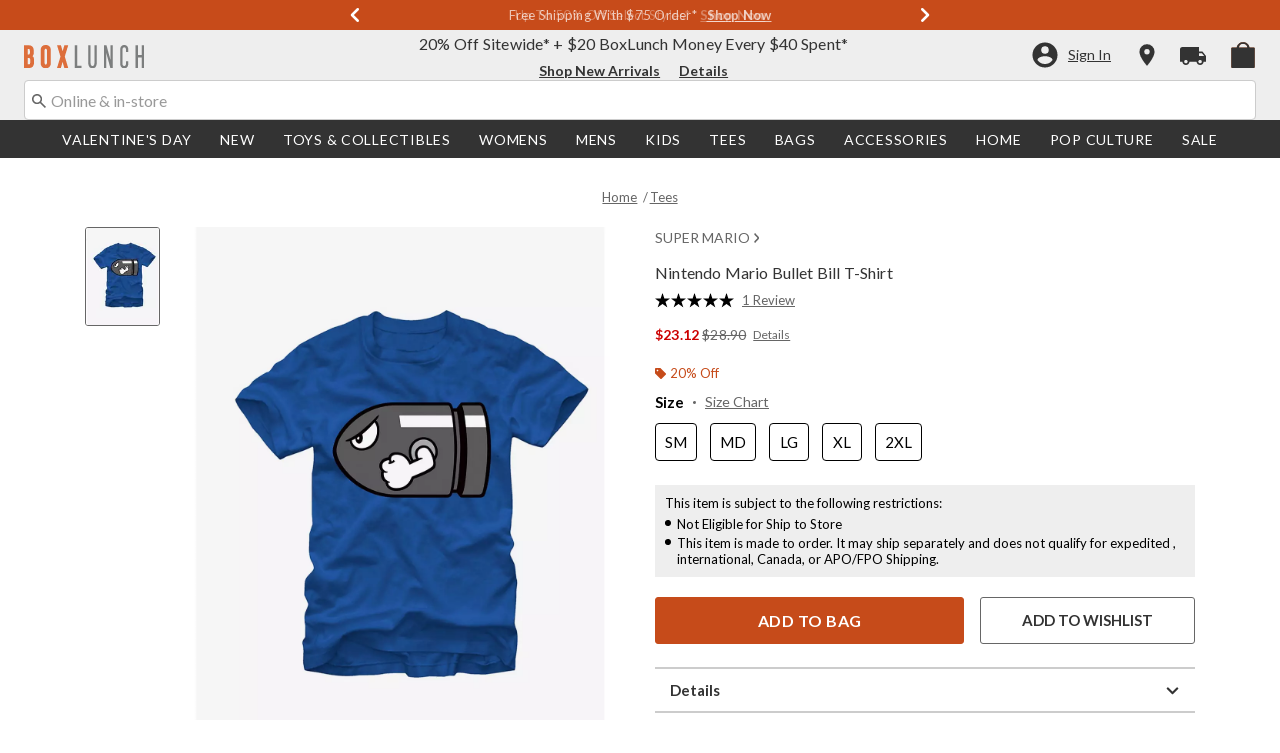

--- FILE ---
content_type: text/javascript; charset=utf-8
request_url: https://r.cquotient.com/recs/aavt-boxlunch/pdp-top-products-to-product?callback=CQuotient._callback1&_device=mac&userId=&cookieId=abameUCXVEqFQ1gNnoOubDizIJ&emailId=&anchors=id%3A%3A11554256%7C%7Csku%3A%3A%7C%7Ctype%3A%3A%7C%7Calt_id%3A%3A&slotId=pdp-recommendation-einstein-1&slotConfigId=pdp-recommendation-einstein-1&slotConfigTemplate=slots%2Frecommendation%2Frecommendations.isml&ccver=1.03&realm=AAVT&siteId=boxlunch&instanceType=prd&v=v3.1.3&json=%7B%22userId%22%3A%22%22%2C%22cookieId%22%3A%22abameUCXVEqFQ1gNnoOubDizIJ%22%2C%22emailId%22%3A%22%22%2C%22anchors%22%3A%5B%7B%22id%22%3A%2211554256%22%2C%22sku%22%3A%22%22%2C%22type%22%3A%22%22%2C%22alt_id%22%3A%22%22%7D%5D%2C%22slotId%22%3A%22pdp-recommendation-einstein-1%22%2C%22slotConfigId%22%3A%22pdp-recommendation-einstein-1%22%2C%22slotConfigTemplate%22%3A%22slots%2Frecommendation%2Frecommendations.isml%22%2C%22ccver%22%3A%221.03%22%2C%22realm%22%3A%22AAVT%22%2C%22siteId%22%3A%22boxlunch%22%2C%22instanceType%22%3A%22prd%22%2C%22v%22%3A%22v3.1.3%22%7D
body_size: 1159
content:
/**/ typeof CQuotient._callback1 === 'function' && CQuotient._callback1({"pdp-top-products-to-product":{"displayMessage":"pdp-top-products-to-product","recs":[{"id":"31289357","product_name":"Peanuts Snoopy and Woodstock Striped Baseball Jersey","image_url":"http://cdn.media.amplience.net/i/hottopic/31289357_av2","product_url":"https://www.boxlunch.com/product/peanuts-snoopy-and-woodstock-striped-baseball-jersey/31289357.html"},{"id":"35721429","product_name":"NFL Green Bay Packers Crewneck - BoxLunch Exclusive","image_url":"http://cdn.media.amplience.net/i/hottopic/35721429_av1","product_url":"https://www.boxlunch.com/product/nfl-green-bay-packers-crewneck---boxlunch-exclusive/35721429.html"},{"id":"14489786","product_name":"Star Wars The Mandalorian The Child Mando Haunt T-Shirt","image_url":"http://cdn.media.amplience.net/s/hottopic/14489786_hi","product_url":"https://www.boxlunch.com/product/star-wars-the-mandalorian-the-child-mando-haunt-t-shirt/14489786.html"},{"id":"30645510","product_name":"Pride Bisexual Heart Love Who You Want Mineral Wash T-Shirt","image_url":"http://cdn.media.amplience.net/s/hottopic/30645510_hi","product_url":"https://www.boxlunch.com/product/pride-bisexual-heart-love-who-you-want-mineral-wash-t-shirt/30645510.html"},{"id":"31486957","product_name":"Disney Nightmare Before Christmas Good Scares Towards All Womens T-Shirt","image_url":"http://cdn.media.amplience.net/s/hottopic/31486957_hi","product_url":"https://www.boxlunch.com/product/disney-nightmare-before-christmas-good-scares-towards-all-womens-t-shirt/31486957.html"},{"id":"34830352","product_name":"Marvel Thunderbolts* Red Guardian In Shadows Mineral Wash Hoodie","image_url":"http://cdn.media.amplience.net/s/hottopic/34830352_hi","product_url":"https://www.boxlunch.com/product/marvel-thunderbolts-red-guardian-in-shadows-mineral-wash-hoodie/34830352.html"},{"id":"11760131","product_name":"Disney Pixar The Incredibles Edna Mode Accept The Challenge Womens Tank","image_url":"http://cdn.media.amplience.net/s/hottopic/11760131_hi","product_url":"https://www.boxlunch.com/product/disney-pixar-the-incredibles-edna-mode-accept-the-challenge-womens-tank/11760131.html"},{"id":"16298285","product_name":"Marvel Loki Don't Forget To Check In Miss Minutes Womens T-Shirt","image_url":"http://cdn.media.amplience.net/s/hottopic/16298285_hi","product_url":"https://www.boxlunch.com/product/marvel-loki-dont-forget-to-check-in-miss-minutes-womens-t-shirt/16298285.html"},{"id":"35541148","product_name":"Stranger Things Steve Harrington Love T-Shirt BoxLunch Exclusive","image_url":"http://cdn.media.amplience.net/s/hottopic/35541148_hi","product_url":"https://www.boxlunch.com/product/stranger-things-steve-harrington-love-t-shirt-boxlunch-exclusive/35541148.html"},{"id":"16330134","product_name":"Marvel Black Widow Web Slinger Womens T-Shirt","image_url":"http://cdn.media.amplience.net/s/hottopic/16330134_hi","product_url":"https://www.boxlunch.com/product/marvel-black-widow-web-slinger-womens-t-shirt/16330134.html"},{"id":"20970901","product_name":"Minecraft Legends Friends & Allies Badge T-Shirt","image_url":"http://cdn.media.amplience.net/s/hottopic/20970901_hi","product_url":"https://www.boxlunch.com/product/minecraft-legends-friends-allies-badge-t-shirt/20970901.html"},{"id":"14086312","product_name":"Star Wars Star Logos T-Shirt","image_url":"http://cdn.media.amplience.net/s/hottopic/14086312_hi","product_url":"https://www.boxlunch.com/product/star-wars-star-logos-t-shirt/14086312.html"},{"id":"20025096","product_name":"Disney Strange World Adenture Panels Womens T-Shirt","image_url":"http://cdn.media.amplience.net/s/hottopic/20025096_hi","product_url":"https://www.boxlunch.com/product/disney-strange-world-adenture-panels-womens-t-shirt/20025096.html"},{"id":"33715724","product_name":"Dinosaurs Color Shift Womens T-Shirt","image_url":"http://cdn.media.amplience.net/s/hottopic/33715724_hi","product_url":"https://www.boxlunch.com/product/dinosaurs-color-shift-womens-t-shirt/33715724.html"},{"id":"12648182","product_name":"Disney Pocahontas Sleepy Meeko Womens T-Shirt","image_url":"http://cdn.media.amplience.net/s/hottopic/12648182_hi","product_url":"https://www.boxlunch.com/product/disney-pocahontas-sleepy-meeko-womens-t-shirt/12648182.html"}],"recoUUID":"081f293d-f580-4104-9d52-236dfe39516e"}});

--- FILE ---
content_type: text/javascript; charset=utf-8
request_url: https://p.cquotient.com/pebble?tla=aavt-boxlunch&activityType=viewProduct&callback=CQuotient._act_callback0&cookieId=abameUCXVEqFQ1gNnoOubDizIJ&userId=&emailId=&product=id%3A%3A11554256%7C%7Csku%3A%3A%7C%7Ctype%3A%3A%7C%7Calt_id%3A%3A&realm=AAVT&siteId=boxlunch&instanceType=prd&locale=default&referrer=&currentLocation=https%3A%2F%2Fwww.boxlunch.com%2Fproduct%2Fnintendo-mario-bullet-bill-t-shirt%2F11554256.html&ls=true&_=1769437654311&v=v3.1.3&fbPixelId=__UNKNOWN__&json=%7B%22cookieId%22%3A%22abameUCXVEqFQ1gNnoOubDizIJ%22%2C%22userId%22%3A%22%22%2C%22emailId%22%3A%22%22%2C%22product%22%3A%7B%22id%22%3A%2211554256%22%2C%22sku%22%3A%22%22%2C%22type%22%3A%22%22%2C%22alt_id%22%3A%22%22%7D%2C%22realm%22%3A%22AAVT%22%2C%22siteId%22%3A%22boxlunch%22%2C%22instanceType%22%3A%22prd%22%2C%22locale%22%3A%22default%22%2C%22referrer%22%3A%22%22%2C%22currentLocation%22%3A%22https%3A%2F%2Fwww.boxlunch.com%2Fproduct%2Fnintendo-mario-bullet-bill-t-shirt%2F11554256.html%22%2C%22ls%22%3Atrue%2C%22_%22%3A1769437654311%2C%22v%22%3A%22v3.1.3%22%2C%22fbPixelId%22%3A%22__UNKNOWN__%22%7D
body_size: 369
content:
/**/ typeof CQuotient._act_callback0 === 'function' && CQuotient._act_callback0([{"k":"__cq_uuid","v":"abameUCXVEqFQ1gNnoOubDizIJ","m":34128000},{"k":"__cq_bc","v":"%7B%22aavt-boxlunch%22%3A%5B%7B%22id%22%3A%2211554256%22%7D%5D%7D","m":2592000},{"k":"__cq_seg","v":"0~0.00!1~0.00!2~0.00!3~0.00!4~0.00!5~0.00!6~0.00!7~0.00!8~0.00!9~0.00","m":2592000}]);

--- FILE ---
content_type: text/javascript; charset=utf-8
request_url: https://r.cquotient.com/recs/aavt-boxlunch/pdp-bottom-product-to-product?callback=CQuotient._callback2&_device=mac&userId=&cookieId=abameUCXVEqFQ1gNnoOubDizIJ&emailId=&anchors=id%3A%3A11554256%7C%7Csku%3A%3A%7C%7Ctype%3A%3A%7C%7Calt_id%3A%3A&slotId=pdp-recommendation-einstein-2&slotConfigId=pdp-recommendation-einstein-2&slotConfigTemplate=slots%2Frecommendation%2Frecommendations.isml&ccver=1.03&realm=AAVT&siteId=boxlunch&instanceType=prd&v=v3.1.3&json=%7B%22userId%22%3A%22%22%2C%22cookieId%22%3A%22abameUCXVEqFQ1gNnoOubDizIJ%22%2C%22emailId%22%3A%22%22%2C%22anchors%22%3A%5B%7B%22id%22%3A%2211554256%22%2C%22sku%22%3A%22%22%2C%22type%22%3A%22%22%2C%22alt_id%22%3A%22%22%7D%5D%2C%22slotId%22%3A%22pdp-recommendation-einstein-2%22%2C%22slotConfigId%22%3A%22pdp-recommendation-einstein-2%22%2C%22slotConfigTemplate%22%3A%22slots%2Frecommendation%2Frecommendations.isml%22%2C%22ccver%22%3A%221.03%22%2C%22realm%22%3A%22AAVT%22%2C%22siteId%22%3A%22boxlunch%22%2C%22instanceType%22%3A%22prd%22%2C%22v%22%3A%22v3.1.3%22%7D
body_size: 546
content:
/**/ typeof CQuotient._callback2 === 'function' && CQuotient._callback2({"pdp-bottom-product-to-product":{"displayMessage":"pdp-bottom-product-to-product","recs":[{"id":"12490328","product_name":"Nintendo Mario Collection T-Shirt","image_url":"http://cdn.media.amplience.net/s/hottopic/12490328_hi","product_url":"https://www.boxlunch.com/product/nintendo-mario-collection-t-shirt/12490328.html"},{"id":"20298965","product_name":"Nintendo So Mario T-Shirt","image_url":"http://cdn.media.amplience.net/s/hottopic/20298965_hi","product_url":"https://www.boxlunch.com/product/nintendo-so-mario-t-shirt/20298965.html"},{"id":"12490370","product_name":"Nintendo Super Mario Cast T-Shirt","image_url":"http://cdn.media.amplience.net/s/hottopic/12490370_hi","product_url":"https://www.boxlunch.com/product/nintendo-super-mario-cast-t-shirt/12490370.html"},{"id":"11593746","product_name":"Nintendo Mario T-Shirt","image_url":"http://cdn.media.amplience.net/s/hottopic/11593746_hi","product_url":"https://www.boxlunch.com/product/nintendo-mario-t-shirt/11593746.html"},{"id":"15440919","product_name":"Nintendo Super Mario Rainbow Mario T-Shirt","image_url":"http://cdn.media.amplience.net/s/hottopic/15440919_hi","product_url":"https://www.boxlunch.com/product/nintendo-super-mario-rainbow-mario-t-shirt/15440919.html"},{"id":"15442032","product_name":"Nintendo Super Mario Rainbow Mario T-Shirt","image_url":"http://cdn.media.amplience.net/s/hottopic/15442032_hi","product_url":"https://www.boxlunch.com/product/nintendo-super-mario-rainbow-mario-t-shirt/15442032.html"},{"id":"20509257","product_name":"Nintendo Team Mario T-Shirt","image_url":"http://cdn.media.amplience.net/s/hottopic/20509257_hi","product_url":"https://www.boxlunch.com/product/nintendo-team-mario-t-shirt/20509257.html"},{"id":"20509014","product_name":"Nintendo Mario Run T-Shirt","image_url":"http://cdn.media.amplience.net/s/hottopic/20509014_hi","product_url":"https://www.boxlunch.com/product/nintendo-mario-run-t-shirt/20509014.html"},{"id":"20509032","product_name":"Nintendo Mario Super '85 Mario T-Shirt","image_url":"http://cdn.media.amplience.net/s/hottopic/20509032_hi","product_url":"https://www.boxlunch.com/product/nintendo-mario-super-85-mario-t-shirt/20509032.html"},{"id":"20509041","product_name":"Nintendo Mario Super '85 Mario T-Shirt","image_url":"http://cdn.media.amplience.net/s/hottopic/20509041_hi","product_url":"https://www.boxlunch.com/product/nintendo-mario-super-85-mario-t-shirt/20509041.html"},{"id":"11590592","product_name":"Nintendo Small Mario T-Shirt","image_url":"http://cdn.media.amplience.net/s/hottopic/11590592_hi","product_url":"https://www.boxlunch.com/product/nintendo-small-mario-t-shirt/11590592.html"},{"id":"20509023","product_name":"Nintendo Mario Super Mario Bros Badge T-Shirt","image_url":"http://cdn.media.amplience.net/s/hottopic/20509023_hi","product_url":"https://www.boxlunch.com/product/nintendo-mario-super-mario-bros-badge-t-shirt/20509023.html"},{"id":"11552753","product_name":"Nintendo Mario Kart 8 T-Shirt","image_url":"http://cdn.media.amplience.net/s/hottopic/11552753_hi","product_url":"https://www.boxlunch.com/product/nintendo-mario-kart-8-t-shirt/11552753.html"},{"id":"15442014","product_name":"Nintendo Super Mario Group T-Shirt","image_url":"http://cdn.media.amplience.net/s/hottopic/15442014_hi","product_url":"https://www.boxlunch.com/product/nintendo-super-mario-group-t-shirt/15442014.html"},{"id":"11595645","product_name":"Nintendo Mario Cast T-Shirt","image_url":"http://cdn.media.amplience.net/s/hottopic/11595645_hi","product_url":"https://www.boxlunch.com/product/nintendo-mario-cast-t-shirt/11595645.html"}],"recoUUID":"d11cad47-06bd-4e4c-be01-4e0c5482d4ac"}});

--- FILE ---
content_type: application/javascript; charset=utf-8
request_url: https://vzzun.boxlunch.com/providers/atLabel/load
body_size: 3819
content:
window.__attn_loaded_via_cloudflare = true;
!function(){'use strict';function t(){const t=`${e}?t=e&message=${encodeURI('failed to load')}&v=${n}`,a=new Image(1,1);return a.src=t,a}const e='https://events.attentivemobile.com/e',n='4-latest_7cb75d0213',a='[base64]',o='boxlunch-us.attn.tv',_='https://cdn.attn.tv/tag';const i='4-latest';let r={};try{r=JSON.parse(atob(a))}catch{t()}function d(t,e,n){const a=document.createElement('script');return a.setAttribute('async','true'),a.type='text/javascript',e&&(a.onload=e),n&&(a.onerror=n),a.src=t,((document.getElementsByTagName('head')||[null])[0]||document.getElementsByTagName('script')[0].parentNode).appendChild(a),a}const c='eat';var s=(t=>(t.Click='click',t.DataLayer='datalayer',t.OrderConfirmedPage='order confirmed page',t))(s||{}),A=(t=>(t.OrderConfirmedIdentifiers='order confirmed identifiers',t))(A||{}),l=(t=>(t.ADD_TO_CART_TRIGGER='AddToCartTrigger',t.DATA_LAYER_FOR_ADD_TO_CART='DataLayerForAddToCart',t.DATA_LAYER_FOR_ALL_EVENTS='DataLayerForAllEvents',t.DATA_LAYER_FOR_PRODUCT_VIEW='DataLayerForProductView',t.DATA_LAYER_FOR_PURCHASE='DataLayerForPurchase',t.SORT_ACTION_TRIGGER='SortActionTrigger',t))(l||{});function u(t){let e=`${_}/${i}/${t}?v=${n}`;return function(t){const e=t[c]&&''!==t[c];return window.__attn_loaded_via_cloudflare&&e}(r)&&(e=`${r[c]}/eat/core`),e}s.Click,l.ADD_TO_CART_TRIGGER,l.SORT_ACTION_TRIGGER,s.DataLayer,l.DATA_LAYER_FOR_ADD_TO_CART,l.DATA_LAYER_FOR_ALL_EVENTS,l.DATA_LAYER_FOR_PRODUCT_VIEW,l.DATA_LAYER_FOR_PURCHASE,s.OrderConfirmedPage,A.OrderConfirmedIdentifiers,function(e,n){var _;function c(t){return function(){e.attn_d0x0b_evt.push({func:t,args:arguments}),e.dispatchEvent(new Event('attn_queued_sdk_event'))}}function s(){!function(){try{const[t]=window.location.hash.split(/\?/);if(t.indexOf('attn')>-1){const t=window.location.hash.slice(5);sessionStorage.setItem('_d0x0b_',t)}const e=sessionStorage.getItem('_d0x0b_');return!!e&&(window.attn_d0x0b_cfg=e,!0)}catch(t){return!1}}()?function(e=(()=>{})){d(u('unified-tag.js'),e,t)}():function(e=(()=>{})){d(u('tag-debug.js'),e,t)}(),n.removeEventListener('DOMContentLoaded',s)}e.attn_d0x0b_cfg=a,e.__attentive_cfg=JSON.parse('{\"ceid\":\"q20\",\"os\":\"META\",\"mov\":\"3.08.00\"}'),window.__attentive_domain=o,window.__attentive||(window.__attentive={invoked:!1,show:function(){window.__attentive.invoked=!0}}),(null==(_=null==r?void 0:r.cc)?void 0:_.dap)||function(){if(window.__poll_for_path_change)return;let t=window.location.pathname;const e=()=>{window.__attentive&&window.__attentive.show&&window.__attentive.show()};window.__poll_for_path_change=!0,setInterval((function(){if(t!==window.location.pathname){const n=document.querySelector('#attentive_overlay');null!=n&&n.parentNode&&n.parentNode.removeChild(n),t=window.location.pathname,e()}}),500),e()}(),e.__attnLoaded||(e.__attnLoaded=!0,e.attn_d0x0b_evt=e.attn_d0x0b_evt||[],e.attentive={version:i,analytics:{enable:c('enable'),disable:c('disable'),track:c('track'),pageView:c('pageView'),addToCart:c('addToCart'),productView:c('productView'),purchase:c('purchase')}},'loading'===n.readyState?n.addEventListener('DOMContentLoaded',s):s())}(window,document)}();

--- FILE ---
content_type: application/x-javascript;charset=utf-8
request_url: https://sanalytics.hottopic.com/id?d_visid_ver=4.3.0&d_fieldgroup=A&mcorgid=33A90F985C014F620A495CF5%40AdobeOrg&mid=62326959393603533910901148369236258888&ts=1769437656375
body_size: -40
content:
{"mid":"62326959393603533910901148369236258888"}